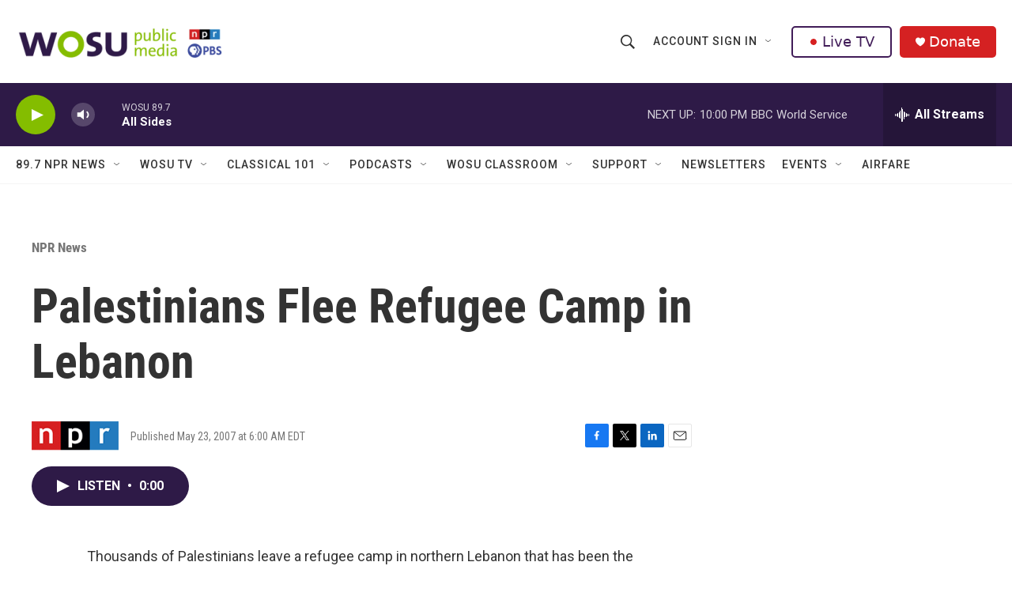

--- FILE ---
content_type: text/html; charset=utf-8
request_url: https://www.google.com/recaptcha/api2/aframe
body_size: 185
content:
<!DOCTYPE HTML><html><head><meta http-equiv="content-type" content="text/html; charset=UTF-8"></head><body><script nonce="al5mXCqZ9XVVSyToG5uS-w">/** Anti-fraud and anti-abuse applications only. See google.com/recaptcha */ try{var clients={'sodar':'https://pagead2.googlesyndication.com/pagead/sodar?'};window.addEventListener("message",function(a){try{if(a.source===window.parent){var b=JSON.parse(a.data);var c=clients[b['id']];if(c){var d=document.createElement('img');d.src=c+b['params']+'&rc='+(localStorage.getItem("rc::a")?sessionStorage.getItem("rc::b"):"");window.document.body.appendChild(d);sessionStorage.setItem("rc::e",parseInt(sessionStorage.getItem("rc::e")||0)+1);localStorage.setItem("rc::h",'1769478169387');}}}catch(b){}});window.parent.postMessage("_grecaptcha_ready", "*");}catch(b){}</script></body></html>